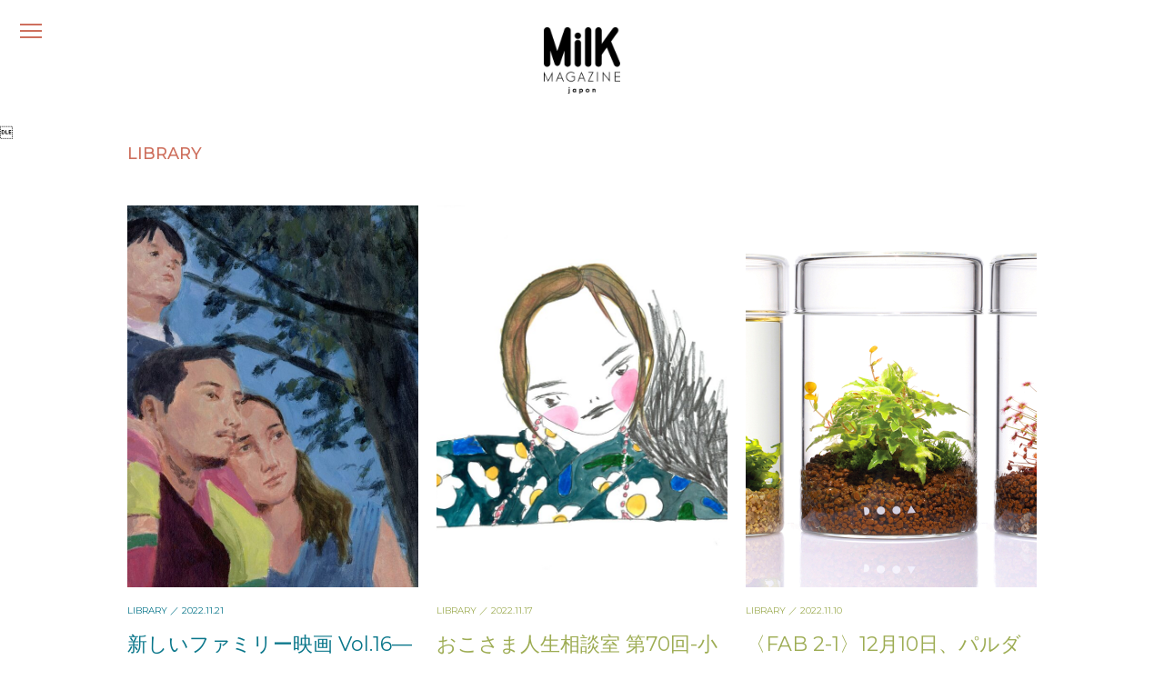

--- FILE ---
content_type: text/html; charset=UTF-8
request_url: https://milkjapon.com/category/library/page/8/
body_size: 10039
content:
<!DOCTYPE html>
<html lang="ja" prefix="og: http://ogp.me/ns# fb: http://ogp.me/ns/fb#" data-server="xs6">

<head>

<meta charset="UTF-8" />
<meta name="viewport" content="width=device-width, initial-scale=1" />
<meta name="format-detection" content="telephone=no"/>
<meta name="HandheldFriendly" content="True"/>
<meta name="content-language" content="ja" />
<meta name="copyright" content="© MILK JAPON PUBLISHING">
<meta http-equiv="Content-Style-Type" content="text/css" />
<meta http-equiv="Content-Script-Type" content="text/javascript" />
<meta name="robots" content="index, follow" />

<meta name="description" content="フランス・パリで2003年に誕生した雑誌「MilK MAGAZINE」の日本版。「Fashion and lifestyle magazine for modern families」をコンセプトに、家族の時間を美しく豊かにするファッション＆ライフスタイル情報をお届けしています。">
<meta name="keywords" content="milk, MilK JAPON, ミルクジャポン, ミルク日本版, kids, fashion, lifestyle">

<!-- OGP -->
<meta property="og:site_name" content="MilK MAGAZINE JAPON｜ミルク マガジン ジャポン" />
<meta property="og:type" content="Article" />
<meta property="og:title" content="MilK MAGAZINE JAPON｜ミルク マガジン ジャポン" />
<meta property="og:image" content=""/>
<meta property="og:description" content="フランス・パリで2003年に誕生した雑誌「MilK MAGAZINE」の日本版。「Fashion and lifestyle magazine for modern families」をコンセプトに、家族の時間を美しく豊かにするファッション＆ライフスタイル情報をお届けしています。" />
<meta property="og:url" content="https://milkjapon.com/" />
<meta property="fb:app_id" content="986787472130252">
<!-- End OGP -->

<!-- microdata -->
<meta itemprop="name" content="MilK MAGAZINE JAPON｜ミルク マガジン ジャポン" />
<meta itemprop="description" content="フランス・パリで2003年に誕生した雑誌「MilK MAGAZINE」の日本版。「Fashion and lifestyle magazine for modern families」をコンセプトに、家族の時間を美しく豊かにするファッション＆ライフスタイル情報をお届けしています。" />
<meta itemprop="image" content="" />
<!-- End microdata -->

<!-- TwitterCard -->
<meta name="twitter:card" content="summary_large_image" />
<meta name="twitter:title" content="MilK MAGAZINE JAPON｜ミルク マガジン ジャポン" />
<meta name="twitter:description" content="フランス・パリで2003年に誕生した雑誌「MilK MAGAZINE」の日本版。「Fashion and lifestyle magazine for modern families」をコンセプトに、家族の時間を美しく豊かにするファッション＆ライフスタイル情報をお届けしています。" />
<meta name="twitter:image" content="" />
<!-- End TwitterCard -->

<link rel="profile" href="https://gmpg.org/xfn/11" />
<link rel="apple-touch-icon" sizes="180x180" href="https://milkjapon.com/wp-content/themes/milkjapon-web/assets/images/apple-touch-icon.png">
<link rel="shortcut icon" href="https://milkjapon.com/wp-content/themes/milkjapon-web/assets/images/favicon.png" type="image/png">

<title>LIBRARY &#8211; ページ 8 &#8211; MilK MAGAZINE JAPON｜ミルク マガジン ジャポン</title>
<meta name='robots' content='max-image-preview:large' />

<!-- Open Graph Meta Tags generated by Blog2Social 672 - https://www.blog2social.com -->
<meta property="og:title" content="MilK MAGAZINE JAPON｜ミルク マガジン ジャポン"/>
<meta property="og:description" content="フランス・パリで2003年に誕生した雑誌「MilK MAGAZINE」の日本版。「Fashion and lifestyle magazine for modern families」をコンセプトに、家族の時間を美しく豊かにするファッション＆ライフスタイル情報をお届けしています。"/>
<meta property="og:url" content="https://milkjapon.com/category/library/page/8/"/>
<meta property="og:image" content="https://milkjapon.com/wp-content/uploads/2022/11/film16_BlueBayou_light.jpg"/>
<meta property="og:image:width" content="2560"/>
<meta property="og:image:height" content="1600"/>
<!-- Open Graph Meta Tags generated by Blog2Social 672 - https://www.blog2social.com -->

<!-- Twitter Card generated by Blog2Social 672 - https://www.blog2social.com -->
<meta name="twitter:card" content="summary">
<meta name="twitter:title" content="MilK MAGAZINE JAPON｜ミルク マガジン ジャポン"/>
<meta name="twitter:description" content="フランス・パリで2003年に誕生した雑誌「MilK MAGAZINE」の日本版。「Fashion and lifestyle magazine for modern families」をコンセプトに、家族の時間を美しく豊かにするファッション＆ライフスタイル情報をお届けしています。"/>
<meta name="twitter:image" content="https://milkjapon.com/wp-content/uploads/2022/11/film16_BlueBayou_light.jpg"/>
<!-- Twitter Card generated by Blog2Social 672 - https://www.blog2social.com -->
<link rel="alternate" type="application/rss+xml" title="MilK MAGAZINE JAPON｜ミルク マガジン ジャポン &raquo; フィード" href="https://milkjapon.com/feed/" />
<link rel="alternate" type="application/rss+xml" title="MilK MAGAZINE JAPON｜ミルク マガジン ジャポン &raquo; コメントフィード" href="https://milkjapon.com/comments/feed/" />
<link rel="alternate" type="application/rss+xml" title="MilK MAGAZINE JAPON｜ミルク マガジン ジャポン &raquo; LIBRARY カテゴリーのフィード" href="https://milkjapon.com/category/library/feed/" />
<style id='wp-img-auto-sizes-contain-inline-css' type='text/css'>
img:is([sizes=auto i],[sizes^="auto," i]){contain-intrinsic-size:3000px 1500px}
/*# sourceURL=wp-img-auto-sizes-contain-inline-css */
</style>
<style id='classic-theme-styles-inline-css' type='text/css'>
/*! This file is auto-generated */
.wp-block-button__link{color:#fff;background-color:#32373c;border-radius:9999px;box-shadow:none;text-decoration:none;padding:calc(.667em + 2px) calc(1.333em + 2px);font-size:1.125em}.wp-block-file__button{background:#32373c;color:#fff;text-decoration:none}
/*# sourceURL=/wp-includes/css/classic-themes.min.css */
</style>
<link rel='stylesheet' id='milkjapon-style-css' href='https://milkjapon.com/wp-content/themes/milkjapon-web/style.css?ver=6.9' type='text/css' media='all' />
<link rel='stylesheet' id='milkjapon-core-css' href='https://milkjapon.com/wp-content/themes/milkjapon-web/assets/css/style.css?ver=1.0.3' type='text/css' media='all' />
<link rel="https://api.w.org/" href="https://milkjapon.com/wp-json/" /><link rel="alternate" title="JSON" type="application/json" href="https://milkjapon.com/wp-json/wp/v2/categories/3" />
<!-- Global site tag (gtag.js) - Google Analytics -->
<script async src="https://www.googletagmanager.com/gtag/js?id=G-KM5W2QW4Y8"></script>
<script>
  window.dataLayer = window.dataLayer || [];
  window.GA_MEASUREMENT_ID = "G-KM5W2QW4Y8"
  function gtag(){dataLayer.push(arguments);}
  gtag('js', new Date());

  gtag('config', window.GA_MEASUREMENT_ID);
</script>

<style id='global-styles-inline-css' type='text/css'>
:root{--wp--preset--aspect-ratio--square: 1;--wp--preset--aspect-ratio--4-3: 4/3;--wp--preset--aspect-ratio--3-4: 3/4;--wp--preset--aspect-ratio--3-2: 3/2;--wp--preset--aspect-ratio--2-3: 2/3;--wp--preset--aspect-ratio--16-9: 16/9;--wp--preset--aspect-ratio--9-16: 9/16;--wp--preset--color--black: #000000;--wp--preset--color--cyan-bluish-gray: #abb8c3;--wp--preset--color--white: #ffffff;--wp--preset--color--pale-pink: #f78da7;--wp--preset--color--vivid-red: #cf2e2e;--wp--preset--color--luminous-vivid-orange: #ff6900;--wp--preset--color--luminous-vivid-amber: #fcb900;--wp--preset--color--light-green-cyan: #7bdcb5;--wp--preset--color--vivid-green-cyan: #00d084;--wp--preset--color--pale-cyan-blue: #8ed1fc;--wp--preset--color--vivid-cyan-blue: #0693e3;--wp--preset--color--vivid-purple: #9b51e0;--wp--preset--gradient--vivid-cyan-blue-to-vivid-purple: linear-gradient(135deg,rgb(6,147,227) 0%,rgb(155,81,224) 100%);--wp--preset--gradient--light-green-cyan-to-vivid-green-cyan: linear-gradient(135deg,rgb(122,220,180) 0%,rgb(0,208,130) 100%);--wp--preset--gradient--luminous-vivid-amber-to-luminous-vivid-orange: linear-gradient(135deg,rgb(252,185,0) 0%,rgb(255,105,0) 100%);--wp--preset--gradient--luminous-vivid-orange-to-vivid-red: linear-gradient(135deg,rgb(255,105,0) 0%,rgb(207,46,46) 100%);--wp--preset--gradient--very-light-gray-to-cyan-bluish-gray: linear-gradient(135deg,rgb(238,238,238) 0%,rgb(169,184,195) 100%);--wp--preset--gradient--cool-to-warm-spectrum: linear-gradient(135deg,rgb(74,234,220) 0%,rgb(151,120,209) 20%,rgb(207,42,186) 40%,rgb(238,44,130) 60%,rgb(251,105,98) 80%,rgb(254,248,76) 100%);--wp--preset--gradient--blush-light-purple: linear-gradient(135deg,rgb(255,206,236) 0%,rgb(152,150,240) 100%);--wp--preset--gradient--blush-bordeaux: linear-gradient(135deg,rgb(254,205,165) 0%,rgb(254,45,45) 50%,rgb(107,0,62) 100%);--wp--preset--gradient--luminous-dusk: linear-gradient(135deg,rgb(255,203,112) 0%,rgb(199,81,192) 50%,rgb(65,88,208) 100%);--wp--preset--gradient--pale-ocean: linear-gradient(135deg,rgb(255,245,203) 0%,rgb(182,227,212) 50%,rgb(51,167,181) 100%);--wp--preset--gradient--electric-grass: linear-gradient(135deg,rgb(202,248,128) 0%,rgb(113,206,126) 100%);--wp--preset--gradient--midnight: linear-gradient(135deg,rgb(2,3,129) 0%,rgb(40,116,252) 100%);--wp--preset--font-size--small: 13px;--wp--preset--font-size--medium: 20px;--wp--preset--font-size--large: 36px;--wp--preset--font-size--x-large: 42px;--wp--preset--spacing--20: 0.44rem;--wp--preset--spacing--30: 0.67rem;--wp--preset--spacing--40: 1rem;--wp--preset--spacing--50: 1.5rem;--wp--preset--spacing--60: 2.25rem;--wp--preset--spacing--70: 3.38rem;--wp--preset--spacing--80: 5.06rem;--wp--preset--shadow--natural: 6px 6px 9px rgba(0, 0, 0, 0.2);--wp--preset--shadow--deep: 12px 12px 50px rgba(0, 0, 0, 0.4);--wp--preset--shadow--sharp: 6px 6px 0px rgba(0, 0, 0, 0.2);--wp--preset--shadow--outlined: 6px 6px 0px -3px rgb(255, 255, 255), 6px 6px rgb(0, 0, 0);--wp--preset--shadow--crisp: 6px 6px 0px rgb(0, 0, 0);}:where(.is-layout-flex){gap: 0.5em;}:where(.is-layout-grid){gap: 0.5em;}body .is-layout-flex{display: flex;}.is-layout-flex{flex-wrap: wrap;align-items: center;}.is-layout-flex > :is(*, div){margin: 0;}body .is-layout-grid{display: grid;}.is-layout-grid > :is(*, div){margin: 0;}:where(.wp-block-columns.is-layout-flex){gap: 2em;}:where(.wp-block-columns.is-layout-grid){gap: 2em;}:where(.wp-block-post-template.is-layout-flex){gap: 1.25em;}:where(.wp-block-post-template.is-layout-grid){gap: 1.25em;}.has-black-color{color: var(--wp--preset--color--black) !important;}.has-cyan-bluish-gray-color{color: var(--wp--preset--color--cyan-bluish-gray) !important;}.has-white-color{color: var(--wp--preset--color--white) !important;}.has-pale-pink-color{color: var(--wp--preset--color--pale-pink) !important;}.has-vivid-red-color{color: var(--wp--preset--color--vivid-red) !important;}.has-luminous-vivid-orange-color{color: var(--wp--preset--color--luminous-vivid-orange) !important;}.has-luminous-vivid-amber-color{color: var(--wp--preset--color--luminous-vivid-amber) !important;}.has-light-green-cyan-color{color: var(--wp--preset--color--light-green-cyan) !important;}.has-vivid-green-cyan-color{color: var(--wp--preset--color--vivid-green-cyan) !important;}.has-pale-cyan-blue-color{color: var(--wp--preset--color--pale-cyan-blue) !important;}.has-vivid-cyan-blue-color{color: var(--wp--preset--color--vivid-cyan-blue) !important;}.has-vivid-purple-color{color: var(--wp--preset--color--vivid-purple) !important;}.has-black-background-color{background-color: var(--wp--preset--color--black) !important;}.has-cyan-bluish-gray-background-color{background-color: var(--wp--preset--color--cyan-bluish-gray) !important;}.has-white-background-color{background-color: var(--wp--preset--color--white) !important;}.has-pale-pink-background-color{background-color: var(--wp--preset--color--pale-pink) !important;}.has-vivid-red-background-color{background-color: var(--wp--preset--color--vivid-red) !important;}.has-luminous-vivid-orange-background-color{background-color: var(--wp--preset--color--luminous-vivid-orange) !important;}.has-luminous-vivid-amber-background-color{background-color: var(--wp--preset--color--luminous-vivid-amber) !important;}.has-light-green-cyan-background-color{background-color: var(--wp--preset--color--light-green-cyan) !important;}.has-vivid-green-cyan-background-color{background-color: var(--wp--preset--color--vivid-green-cyan) !important;}.has-pale-cyan-blue-background-color{background-color: var(--wp--preset--color--pale-cyan-blue) !important;}.has-vivid-cyan-blue-background-color{background-color: var(--wp--preset--color--vivid-cyan-blue) !important;}.has-vivid-purple-background-color{background-color: var(--wp--preset--color--vivid-purple) !important;}.has-black-border-color{border-color: var(--wp--preset--color--black) !important;}.has-cyan-bluish-gray-border-color{border-color: var(--wp--preset--color--cyan-bluish-gray) !important;}.has-white-border-color{border-color: var(--wp--preset--color--white) !important;}.has-pale-pink-border-color{border-color: var(--wp--preset--color--pale-pink) !important;}.has-vivid-red-border-color{border-color: var(--wp--preset--color--vivid-red) !important;}.has-luminous-vivid-orange-border-color{border-color: var(--wp--preset--color--luminous-vivid-orange) !important;}.has-luminous-vivid-amber-border-color{border-color: var(--wp--preset--color--luminous-vivid-amber) !important;}.has-light-green-cyan-border-color{border-color: var(--wp--preset--color--light-green-cyan) !important;}.has-vivid-green-cyan-border-color{border-color: var(--wp--preset--color--vivid-green-cyan) !important;}.has-pale-cyan-blue-border-color{border-color: var(--wp--preset--color--pale-cyan-blue) !important;}.has-vivid-cyan-blue-border-color{border-color: var(--wp--preset--color--vivid-cyan-blue) !important;}.has-vivid-purple-border-color{border-color: var(--wp--preset--color--vivid-purple) !important;}.has-vivid-cyan-blue-to-vivid-purple-gradient-background{background: var(--wp--preset--gradient--vivid-cyan-blue-to-vivid-purple) !important;}.has-light-green-cyan-to-vivid-green-cyan-gradient-background{background: var(--wp--preset--gradient--light-green-cyan-to-vivid-green-cyan) !important;}.has-luminous-vivid-amber-to-luminous-vivid-orange-gradient-background{background: var(--wp--preset--gradient--luminous-vivid-amber-to-luminous-vivid-orange) !important;}.has-luminous-vivid-orange-to-vivid-red-gradient-background{background: var(--wp--preset--gradient--luminous-vivid-orange-to-vivid-red) !important;}.has-very-light-gray-to-cyan-bluish-gray-gradient-background{background: var(--wp--preset--gradient--very-light-gray-to-cyan-bluish-gray) !important;}.has-cool-to-warm-spectrum-gradient-background{background: var(--wp--preset--gradient--cool-to-warm-spectrum) !important;}.has-blush-light-purple-gradient-background{background: var(--wp--preset--gradient--blush-light-purple) !important;}.has-blush-bordeaux-gradient-background{background: var(--wp--preset--gradient--blush-bordeaux) !important;}.has-luminous-dusk-gradient-background{background: var(--wp--preset--gradient--luminous-dusk) !important;}.has-pale-ocean-gradient-background{background: var(--wp--preset--gradient--pale-ocean) !important;}.has-electric-grass-gradient-background{background: var(--wp--preset--gradient--electric-grass) !important;}.has-midnight-gradient-background{background: var(--wp--preset--gradient--midnight) !important;}.has-small-font-size{font-size: var(--wp--preset--font-size--small) !important;}.has-medium-font-size{font-size: var(--wp--preset--font-size--medium) !important;}.has-large-font-size{font-size: var(--wp--preset--font-size--large) !important;}.has-x-large-font-size{font-size: var(--wp--preset--font-size--x-large) !important;}
/*# sourceURL=global-styles-inline-css */
</style>
</head>

<script>
  window.fbAsyncInit = function() {
    FB.init({
      appId      : '986787472130252',
      cookie     : true,
      xfbml      : true,
      version    : 'v10.0'
    });
    FB.AppEvents.logPageView();
  };

  (function(d, s, id){
     var js, fjs = d.getElementsByTagName(s)[0];
     if (d.getElementById(id)) {return;}
     js = d.createElement(s); js.id = id;
     js.src = "https://connect.facebook.net/en_US/sdk.js";
     fjs.parentNode.insertBefore(js, fjs);
   }(document, 'script', 'facebook-jssdk'));
</script>


<body class="archive paged category category-library category-3 wp-embed-responsive paged-8 category-paged-8 wp-theme-milkjapon-web archive-page" data-barba="wrapper">

<div id="milkjapon-site" dir="ltr" data-barba="container" data-barba-namespace="archive" data-container-color="peacock-blue">
  <header role="header" class="mj-header" aria-label="ヘッダー">
    <button type="button" class="mjh-menu-button" aria-label="メニュー">
      <span class="btn-hamburger" ></span>
      <i class="btn-label">メニュー</i>
    </button>
    <nav class="mjh-nav" dir="ltr" role="navigation">
      <div class="mjh-nav-search">
        <form role="search" method="get" class="search-form" action="https://milkjapon.com/">
          <input type="search" id="s" name="s" class="search-input" placeholder="" value="">
        </form>
      </div>
      <ul><li id="menu-item-269" class="menu-item menu-item-type-taxonomy menu-item-object-category menu-item-269"data-color="orange"><a href="https://milkjapon.com/category/fashion/">FASHION</a></li>
<li id="menu-item-272" class="menu-item menu-item-type-taxonomy menu-item-object-category menu-item-272"data-color="pink"><a href="https://milkjapon.com/category/lifestyle/">LIFESTYLE</a></li>
<li id="menu-item-271" class="menu-item menu-item-type-taxonomy menu-item-object-category current-menu-item menu-item-271"data-color="red"><a href="https://milkjapon.com/category/library/">LIBRARY</a></li>
<li id="menu-item-273" class="menu-item menu-item-type-taxonomy menu-item-object-category menu-item-273"data-color="blue"><a href="https://milkjapon.com/category/play/">PLAY</a></li>
<li id="menu-item-270" class="menu-item menu-item-type-taxonomy menu-item-object-category menu-item-270"data-color="green"><a href="https://milkjapon.com/category/goodnews/">GOOD NEWS</a></li>
<li id="menu-item-3938" class="menu-item menu-item-type-post_type menu-item-object-page menu-item-3938"data-color="yellow"><a href="https://milkjapon.com/store/">STORE</a></li>
</ul>      <div class="mjh-nav-others">
        <ul><li id="menu-item-280" class="menu-item menu-item-type-post_type menu-item-object-page menu-item-280"data-color="orange"><a href="https://milkjapon.com/about/">ABOUT</a></li>
<li id="menu-item-922" class="menu-item menu-item-type-custom menu-item-object-custom menu-item-922"data-color="pink"><a href="/backnumber/">BACK NUMBER</a></li>
<li id="menu-item-279" class="menu-item menu-item-type-post_type menu-item-object-page menu-item-privacy-policy menu-item-279"data-color="red"><a href="https://milkjapon.com/privacy-policy/">PRIVACY POLICY</a></li>
<li id="menu-item-282" class="menu-item menu-item-type-custom menu-item-object-custom menu-item-282"data-color="brown"><a href="mailto:hello@milkjapon.com">CONTACT</a></li>
</ul>        <ul class="social-links">
          <li>
            <a href="https://www.instagram.com/milk_japon/" target="_blank" class="mjh-instagram">
              <svg xmlns="http://www.w3.org/2000/svg" viewBox="0 0 16 16"><path class="cls-1" d="M11.19.38H4.81A4.31,4.31,0,0,0,.5,4.69v6.62a4.31,4.31,0,0,0,4.31,4.31h6.38a4.31,4.31,0,0,0,4.31-4.31V4.69A4.31,4.31,0,0,0,11.19.38ZM2,4.69A2.78,2.78,0,0,1,4.81,1.91h6.38A2.78,2.78,0,0,1,14,4.69v6.62a2.78,2.78,0,0,1-2.78,2.78H4.81A2.78,2.78,0,0,1,2,11.31Z"/><path class="cls-1" d="M8,11.93A3.93,3.93,0,1,0,4.07,8,3.94,3.94,0,0,0,8,11.93ZM8,5.3A2.7,2.7,0,1,1,5.3,8,2.7,2.7,0,0,1,8,5.3Z"/><circle class="cls-1" cx="12.04" cy="3.96" r="0.88"/></svg>
            </a>
          </li>
          <li>
            <a href="https://twitter.com/MilKJAPON" target="_blank" class="mjh-twitter">
              <svg xmlns="http://www.w3.org/2000/svg" viewBox="0 0 16 16"><path class="cls-2" d="M14.36,4.92c0,.14,0,.28,0,.43A9.28,9.28,0,0,1,5,14.69H5a9.26,9.26,0,0,1-5-1.47,6.81,6.81,0,0,0,.78,0,6.62,6.62,0,0,0,4.08-1.41A3.29,3.29,0,0,1,1.79,9.57a3.09,3.09,0,0,0,1.48-.06A3.27,3.27,0,0,1,.64,6.3v0a3.39,3.39,0,0,0,1.49.41,3.3,3.3,0,0,1-1-4.39A9.33,9.33,0,0,0,7.88,5.71a3.28,3.28,0,0,1,5.59-3,6.56,6.56,0,0,0,2.09-.8,3.32,3.32,0,0,1-1.45,1.82A6.47,6.47,0,0,0,16,3.22,6.63,6.63,0,0,1,14.36,4.92Z"/></svg>
            </a>
          </li>
        </ul>
      </div>
    </nav>
    <div class="mjh-nav-cover"></div>
  </header>

  <main id="main" class="main" role="main">

    <div class="mj-page-logo">
    <a href="https://milkjapon.com/"><img src="https://milkjapon.com/wp-content/themes/milkjapon-web/assets/images/logo_milkjapon_black.png" alt="MilK MAGAZINE JAPON"></a>
  </div>

<section class="large-top-space min-bottom-space">
  <div class="section-inner">

    <div class="section-title min-bottom-space">
      <h2 data-color="orange">LIBRARY</h2>
    </div>

        <ul class="block-list sp-double">
            <li class="item" data-color="peacock-blue">
        <figure>
          <a href="https://milkjapon.com/library/familyinfilm/vol16bluebayou/" data-post-color="peacock-blue">
            <img width="2560" height="1600" src="https://milkjapon.com/wp-content/uploads/2022/11/film16_BlueBayou_light.jpg" class="attachment-full size-full wp-post-image" alt="新しいファミリー映画 Vol.16—山崎まどか" decoding="async" fetchpriority="high" srcset="https://milkjapon.com/wp-content/uploads/2022/11/film16_BlueBayou_light.jpg 2560w, https://milkjapon.com/wp-content/uploads/2022/11/film16_BlueBayou_light-840x525.jpg 840w, https://milkjapon.com/wp-content/uploads/2022/11/film16_BlueBayou_light-1280x800.jpg 1280w, https://milkjapon.com/wp-content/uploads/2022/11/film16_BlueBayou_light-768x480.jpg 768w, https://milkjapon.com/wp-content/uploads/2022/11/film16_BlueBayou_light-1536x960.jpg 1536w, https://milkjapon.com/wp-content/uploads/2022/11/film16_BlueBayou_light-2048x1280.jpg 2048w" sizes="(max-width: 2560px) 100vw, 2560px" />          </a>
        </figure>
        <div class="post-meta">
          <span class="cat-and-date"><a href="https://milkjapon.com/category/library/">LIBRARY</a> ／ 2022.11.21</span>
          <h6 class="post-title"><a href="https://milkjapon.com/library/familyinfilm/vol16bluebayou/" data-post-color="peacock-blue">新しいファミリー映画 Vol.16—山崎まどか</a></h6>
                    <p class="post-description"><a href="https://milkjapon.com/library/familyinfilm/vol16bluebayou/" data-post-color="peacock-blue">『ブルー・バイユー』（2021年）望んだのは愛する家族と共に生きることだけ</a></p>
        </div>
      </li>
            <li class="item" data-color="leaf-green">
        <figure>
          <a href="https://milkjapon.com/library/okosama/vol70/" data-post-color="leaf-green">
            <img width="7006" height="4967" src="https://milkjapon.com/wp-content/uploads/2022/10/okosama70main.jpg" class="attachment-full size-full wp-post-image" alt="おこさま人生相談室 第70回-小林エリカ" decoding="async" srcset="https://milkjapon.com/wp-content/uploads/2022/10/okosama70main.jpg 7006w, https://milkjapon.com/wp-content/uploads/2022/10/okosama70main-840x596.jpg 840w, https://milkjapon.com/wp-content/uploads/2022/10/okosama70main-1280x907.jpg 1280w, https://milkjapon.com/wp-content/uploads/2022/10/okosama70main-768x544.jpg 768w, https://milkjapon.com/wp-content/uploads/2022/10/okosama70main-1536x1089.jpg 1536w, https://milkjapon.com/wp-content/uploads/2022/10/okosama70main-2048x1452.jpg 2048w" sizes="(max-width: 7006px) 100vw, 7006px" />          </a>
        </figure>
        <div class="post-meta">
          <span class="cat-and-date"><a href="https://milkjapon.com/category/library/">LIBRARY</a> ／ 2022.11.17</span>
          <h6 class="post-title"><a href="https://milkjapon.com/library/okosama/vol70/" data-post-color="leaf-green">おこさま人生相談室 第70回-小林エリカ</a></h6>
                    <p class="post-description"><a href="https://milkjapon.com/library/okosama/vol70/" data-post-color="leaf-green">おとなのお悩み 地球温暖化が進んでいることに恐ろしさを感じます。 今回、人生相談にお答えいただくおこさまは、ちかげさん5歳です。 フラダンスを習っていて、夏には…</a></p>
        </div>
      </li>
            <li class="item" data-color="leaf-green">
        <figure>
          <a href="https://milkjapon.com/library/fab-lab/02-1_paludarium/" data-post-color="leaf-green">
            <img width="640" height="840" src="https://milkjapon.com/wp-content/uploads/2022/11/FABLAB_ADALAB_thum.jpg" class="attachment-full size-full wp-post-image" alt="〈FAB 2-1〉12月10日、パルダリウム ワークショップ開催！参加者募集中！" decoding="async" />          </a>
        </figure>
        <div class="post-meta">
          <span class="cat-and-date"><a href="https://milkjapon.com/category/library/">LIBRARY</a> ／ 2022.11.10</span>
          <h6 class="post-title"><a href="https://milkjapon.com/library/fab-lab/02-1_paludarium/" data-post-color="leaf-green">〈FAB 2-1〉12月10日、パルダリウム ワークショップ開催！参加者募集中！</a></h6>
                    <p class="post-description"><a href="https://milkjapon.com/library/fab-lab/02-1_paludarium/" data-post-color="leaf-green">様々な見知らぬ世界に触れ、自分で手を動かして、決まった答えのないテーマに取り組み、自分なりの答えを創造していく。 そうした力の源となる「好奇心」を育てていく、M…</a></p>
        </div>
      </li>
            <li class="item" data-color="red">
        <figure>
          <a href="https://milkjapon.com/library/parisnote/octobre2022/" data-post-color="red">
            <img width="855" height="1278" src="https://milkjapon.com/wp-content/uploads/2022/10/202210_5.jpg" class="attachment-full size-full wp-post-image" alt="パリ12ヶ月雑記帖 “octobre” —守屋百合香" decoding="async" loading="lazy" srcset="https://milkjapon.com/wp-content/uploads/2022/10/202210_5.jpg 855w, https://milkjapon.com/wp-content/uploads/2022/10/202210_5-562x840.jpg 562w, https://milkjapon.com/wp-content/uploads/2022/10/202210_5-768x1148.jpg 768w" sizes="auto, (max-width: 855px) 100vw, 855px" />          </a>
        </figure>
        <div class="post-meta">
          <span class="cat-and-date"><a href="https://milkjapon.com/category/library/">LIBRARY</a> ／ 2022.10.31</span>
          <h6 class="post-title"><a href="https://milkjapon.com/library/parisnote/octobre2022/" data-post-color="red">パリ12ヶ月雑記帖 “octobre” —守屋百合香</a></h6>
                    <p class="post-description"><a href="https://milkjapon.com/library/parisnote/octobre2022/" data-post-color="red">パリと東京を行き来しながら活動するフラワースタイリストの守屋百合香さんが、小さな息子とパティシエの夫と暮らしているその日々を綴る「パリ12カ月雑記帖」。気持ち良…</a></p>
        </div>
      </li>
            <li class="item" data-color="green">
        <figure>
          <a href="https://milkjapon.com/library/familyinfilm/vol15after-yan/" data-post-color="green">
            <img width="4800" height="3000" src="https://milkjapon.com/wp-content/uploads/2022/09/afteryangFin.jpg" class="attachment-full size-full wp-post-image" alt="新しいファミリー映画 Vol.15—山崎まどか" decoding="async" loading="lazy" srcset="https://milkjapon.com/wp-content/uploads/2022/09/afteryangFin.jpg 4800w, https://milkjapon.com/wp-content/uploads/2022/09/afteryangFin-840x525.jpg 840w, https://milkjapon.com/wp-content/uploads/2022/09/afteryangFin-1280x800.jpg 1280w, https://milkjapon.com/wp-content/uploads/2022/09/afteryangFin-768x480.jpg 768w, https://milkjapon.com/wp-content/uploads/2022/09/afteryangFin-1536x960.jpg 1536w, https://milkjapon.com/wp-content/uploads/2022/09/afteryangFin-2048x1280.jpg 2048w" sizes="auto, (max-width: 4800px) 100vw, 4800px" />          </a>
        </figure>
        <div class="post-meta">
          <span class="cat-and-date"><a href="https://milkjapon.com/category/library/">LIBRARY</a> ／ 2022.10.20</span>
          <h6 class="post-title"><a href="https://milkjapon.com/library/familyinfilm/vol15after-yan/" data-post-color="green">新しいファミリー映画 Vol.15—山崎まどか</a></h6>
                    <p class="post-description"><a href="https://milkjapon.com/library/familyinfilm/vol15after-yan/" data-post-color="green">『アフター・ヤン』（10/21公開）美しい映像で描く家族の記憶の物語</a></p>
        </div>
      </li>
            <li class="item" data-color="pink">
        <figure>
          <a href="https://milkjapon.com/library/okosama/vol69/" data-post-color="pink">
            <img width="1966" height="1390" src="https://milkjapon.com/wp-content/uploads/2022/09/okosama69_main.jpg" class="attachment-full size-full wp-post-image" alt="おこさま人生相談室 第69回-小林エリカ" decoding="async" loading="lazy" srcset="https://milkjapon.com/wp-content/uploads/2022/09/okosama69_main.jpg 1966w, https://milkjapon.com/wp-content/uploads/2022/09/okosama69_main-840x594.jpg 840w, https://milkjapon.com/wp-content/uploads/2022/09/okosama69_main-1280x905.jpg 1280w, https://milkjapon.com/wp-content/uploads/2022/09/okosama69_main-768x543.jpg 768w, https://milkjapon.com/wp-content/uploads/2022/09/okosama69_main-1536x1086.jpg 1536w" sizes="auto, (max-width: 1966px) 100vw, 1966px" />          </a>
        </figure>
        <div class="post-meta">
          <span class="cat-and-date"><a href="https://milkjapon.com/category/library/">LIBRARY</a> ／ 2022.10.13</span>
          <h6 class="post-title"><a href="https://milkjapon.com/library/okosama/vol69/" data-post-color="pink">おこさま人生相談室 第69回-小林エリカ</a></h6>
                    <p class="post-description"><a href="https://milkjapon.com/library/okosama/vol69/" data-post-color="pink">おとなのお悩み 仕事が忙しくて帰宅は夜中。起きている娘に会えるのは朝学校へ行くまでのわずかな時間しかありません。 今回、人生相談にお答えいただくおこさまは、じゅ…</a></p>
        </div>
      </li>
            <li class="item" data-color="yellow">
        <figure>
          <a href="https://milkjapon.com/library/oishii/vol56-2/" data-post-color="yellow">
            <img width="4454" height="5737" src="https://milkjapon.com/wp-content/uploads/2022/09/oishii_ohanashi2205-0005.jpg" class="attachment-full size-full wp-post-image" alt="おいしいおはなし第56回『ひげのサムエルのおはなし』ねこまきだんごってなーんだ？" decoding="async" loading="lazy" srcset="https://milkjapon.com/wp-content/uploads/2022/09/oishii_ohanashi2205-0005.jpg 4454w, https://milkjapon.com/wp-content/uploads/2022/09/oishii_ohanashi2205-0005-652x840.jpg 652w, https://milkjapon.com/wp-content/uploads/2022/09/oishii_ohanashi2205-0005-994x1280.jpg 994w, https://milkjapon.com/wp-content/uploads/2022/09/oishii_ohanashi2205-0005-768x989.jpg 768w, https://milkjapon.com/wp-content/uploads/2022/09/oishii_ohanashi2205-0005-1192x1536.jpg 1192w, https://milkjapon.com/wp-content/uploads/2022/09/oishii_ohanashi2205-0005-1590x2048.jpg 1590w" sizes="auto, (max-width: 4454px) 100vw, 4454px" />          </a>
        </figure>
        <div class="post-meta">
          <span class="cat-and-date"><a href="https://milkjapon.com/category/library/">LIBRARY</a> ／ 2022.10.06</span>
          <h6 class="post-title"><a href="https://milkjapon.com/library/oishii/vol56-2/" data-post-color="yellow">おいしいおはなし第56回『ひげのサムエルのおはなし』ねこまきだんごってなーんだ？</a></h6>
                    <p class="post-description"><a href="https://milkjapon.com/library/oishii/vol56-2/" data-post-color="yellow">イギリスの伝統菓子とピーターラビットのおはなしを味わう</a></p>
        </div>
      </li>
            <li class="item" data-color="green">
        <figure>
          <a href="https://milkjapon.com/library/parisnote/septembre2022/" data-post-color="green">
            <img width="1080" height="1616" src="https://milkjapon.com/wp-content/uploads/2022/09/paris_22096.jpg" class="attachment-full size-full wp-post-image" alt="パリ12ヶ月雑記帖 “septembre” —守屋百合香" decoding="async" loading="lazy" srcset="https://milkjapon.com/wp-content/uploads/2022/09/paris_22096.jpg 1080w, https://milkjapon.com/wp-content/uploads/2022/09/paris_22096-561x840.jpg 561w, https://milkjapon.com/wp-content/uploads/2022/09/paris_22096-855x1280.jpg 855w, https://milkjapon.com/wp-content/uploads/2022/09/paris_22096-768x1149.jpg 768w, https://milkjapon.com/wp-content/uploads/2022/09/paris_22096-1027x1536.jpg 1027w" sizes="auto, (max-width: 1080px) 100vw, 1080px" />          </a>
        </figure>
        <div class="post-meta">
          <span class="cat-and-date"><a href="https://milkjapon.com/category/library/">LIBRARY</a> ／ 2022.09.30</span>
          <h6 class="post-title"><a href="https://milkjapon.com/library/parisnote/septembre2022/" data-post-color="green">パリ12ヶ月雑記帖 “septembre” —守屋百合香</a></h6>
                    <p class="post-description"><a href="https://milkjapon.com/library/parisnote/septembre2022/" data-post-color="green">パリと東京を行き来しながら活動するフラワースタイリストの守屋百合香さんが、幼い息子とパティシエの夫と暮らしているその日々を綴る「パリ12カ月雑記帖」。日本に滞在…</a></p>
        </div>
      </li>
            <li class="item" data-color="orange">
        <figure>
          <a href="https://milkjapon.com/library/familyinfilm/vol14petitemaman/" data-post-color="orange">
            <img width="2560" height="1600" src="https://milkjapon.com/wp-content/uploads/2022/09/film14petitemaman.jpg" class="attachment-full size-full wp-post-image" alt="新しいファミリー映画 Vol.14—山崎まどか" decoding="async" loading="lazy" srcset="https://milkjapon.com/wp-content/uploads/2022/09/film14petitemaman.jpg 2560w, https://milkjapon.com/wp-content/uploads/2022/09/film14petitemaman-840x525.jpg 840w, https://milkjapon.com/wp-content/uploads/2022/09/film14petitemaman-1280x800.jpg 1280w, https://milkjapon.com/wp-content/uploads/2022/09/film14petitemaman-768x480.jpg 768w, https://milkjapon.com/wp-content/uploads/2022/09/film14petitemaman-1536x960.jpg 1536w, https://milkjapon.com/wp-content/uploads/2022/09/film14petitemaman-2048x1280.jpg 2048w" sizes="auto, (max-width: 2560px) 100vw, 2560px" />          </a>
        </figure>
        <div class="post-meta">
          <span class="cat-and-date"><a href="https://milkjapon.com/category/library/">LIBRARY</a> ／ 2022.09.22</span>
          <h6 class="post-title"><a href="https://milkjapon.com/library/familyinfilm/vol14petitemaman/" data-post-color="orange">新しいファミリー映画 Vol.14—山崎まどか</a></h6>
                    <p class="post-description"><a href="https://milkjapon.com/library/familyinfilm/vol14petitemaman/" data-post-color="orange">母と娘の時空を超えた交流を描く『秘密の森の、その向こう』10/23公開</a></p>
        </div>
      </li>
            <li class="item" data-color="peacock-blue">
        <figure>
          <a href="https://milkjapon.com/library/education/art/" data-post-color="peacock-blue">
            <img width="3114" height="4217" src="https://milkjapon.com/wp-content/uploads/2022/09/education_MilK-MAGAZINEJAPON-no44_il_maeda_fix.jpg" class="attachment-full size-full wp-post-image" alt="A Sense of Wonder 扉の開け方「アートと出会う時」" decoding="async" loading="lazy" srcset="https://milkjapon.com/wp-content/uploads/2022/09/education_MilK-MAGAZINEJAPON-no44_il_maeda_fix.jpg 3114w, https://milkjapon.com/wp-content/uploads/2022/09/education_MilK-MAGAZINEJAPON-no44_il_maeda_fix-620x840.jpg 620w, https://milkjapon.com/wp-content/uploads/2022/09/education_MilK-MAGAZINEJAPON-no44_il_maeda_fix-945x1280.jpg 945w, https://milkjapon.com/wp-content/uploads/2022/09/education_MilK-MAGAZINEJAPON-no44_il_maeda_fix-768x1040.jpg 768w, https://milkjapon.com/wp-content/uploads/2022/09/education_MilK-MAGAZINEJAPON-no44_il_maeda_fix-1134x1536.jpg 1134w, https://milkjapon.com/wp-content/uploads/2022/09/education_MilK-MAGAZINEJAPON-no44_il_maeda_fix-1512x2048.jpg 1512w" sizes="auto, (max-width: 3114px) 100vw, 3114px" />          </a>
        </figure>
        <div class="post-meta">
          <span class="cat-and-date"><a href="https://milkjapon.com/category/library/">LIBRARY</a> ／ 2022.09.08</span>
          <h6 class="post-title"><a href="https://milkjapon.com/library/education/art/" data-post-color="peacock-blue">A Sense of Wonder 扉の開け方「アートと出会う時」</a></h6>
                    <p class="post-description"><a href="https://milkjapon.com/library/education/art/" data-post-color="peacock-blue">ミュージアムエデュケーターの菅沼聖さんが提案する対話型鑑賞法で子どもとアートを体験する</a></p>
        </div>
      </li>
            <li class="item" data-color="green">
        <figure>
          <a href="https://milkjapon.com/library/fab-lab/01-3_popupbook_guide/" data-post-color="green">
            <img width="1614" height="2119" src="https://milkjapon.com/wp-content/uploads/2022/09/FABLAB-02_thum.jpg" class="attachment-full size-full wp-post-image" alt="〈FAB 1-3〉楽しいしかけ絵本おすすめガイド" decoding="async" loading="lazy" srcset="https://milkjapon.com/wp-content/uploads/2022/09/FABLAB-02_thum.jpg 1614w, https://milkjapon.com/wp-content/uploads/2022/09/FABLAB-02_thum-640x840.jpg 640w, https://milkjapon.com/wp-content/uploads/2022/09/FABLAB-02_thum-975x1280.jpg 975w, https://milkjapon.com/wp-content/uploads/2022/09/FABLAB-02_thum-768x1008.jpg 768w, https://milkjapon.com/wp-content/uploads/2022/09/FABLAB-02_thum-1170x1536.jpg 1170w, https://milkjapon.com/wp-content/uploads/2022/09/FABLAB-02_thum-1560x2048.jpg 1560w" sizes="auto, (max-width: 1614px) 100vw, 1614px" />          </a>
        </figure>
        <div class="post-meta">
          <span class="cat-and-date"><a href="https://milkjapon.com/category/library/">LIBRARY</a> ／ 2022.09.01</span>
          <h6 class="post-title"><a href="https://milkjapon.com/library/fab-lab/01-3_popupbook_guide/" data-post-color="green">〈FAB 1-3〉楽しいしかけ絵本おすすめガイド</a></h6>
                    <p class="post-description"><a href="https://milkjapon.com/library/fab-lab/01-3_popupbook_guide/" data-post-color="green">しかけ絵本を知ろう！ ＠こども本の森 中之島 「しかけ絵本のワークショップ」で講師をしていただいた「こども本の森 中之島」の土肥 優さんが、おすすめのしかけ絵本…</a></p>
        </div>
      </li>
            <li class="item" data-color="yellow">
        <figure>
          <a href="https://milkjapon.com/library/parisnote/aout2022/" data-post-color="yellow">
            <img width="1080" height="1616" src="https://milkjapon.com/wp-content/uploads/2022/08/paris202208_6.jpg" class="attachment-full size-full wp-post-image" alt="パリ12ヶ月雑記帖 “août” —守屋百合香" decoding="async" loading="lazy" srcset="https://milkjapon.com/wp-content/uploads/2022/08/paris202208_6.jpg 1080w, https://milkjapon.com/wp-content/uploads/2022/08/paris202208_6-561x840.jpg 561w, https://milkjapon.com/wp-content/uploads/2022/08/paris202208_6-855x1280.jpg 855w, https://milkjapon.com/wp-content/uploads/2022/08/paris202208_6-768x1149.jpg 768w, https://milkjapon.com/wp-content/uploads/2022/08/paris202208_6-1027x1536.jpg 1027w" sizes="auto, (max-width: 1080px) 100vw, 1080px" />          </a>
        </figure>
        <div class="post-meta">
          <span class="cat-and-date"><a href="https://milkjapon.com/category/library/">LIBRARY</a> ／ 2022.08.31</span>
          <h6 class="post-title"><a href="https://milkjapon.com/library/parisnote/aout2022/" data-post-color="yellow">パリ12ヶ月雑記帖 “août” —守屋百合香</a></h6>
                    <p class="post-description"><a href="https://milkjapon.com/library/parisnote/aout2022/" data-post-color="yellow">パリと東京を行き来しながら活動するフラワースタイリストの守屋百合香さんが、幼い息子とパティシエの夫と暮らしているその日々を綴る「パリ12カ月雑記帖」。今月は夏休…</a></p>
        </div>
      </li>
          </ul>

    <div class="category-pager"><nav class=""><div class="nav-prev"><a href="https://milkjapon.com/category/library/page/7/" class="prev"><i>前へ</i></a></div><div class="nav-next"><a href="https://milkjapon.com/category/library/page/9/" class="next"><i>次へ</i></a></div><ol class="orange"><li class="last"><a href="https://milkjapon.com/category/library/" title="1" class="page">1</a></li><li class="hellip"><span>&hellip;</span></li><li><a href="https://milkjapon.com/category/library/page/7/" title="7" class="page" >7</a></li><li><a href="https://milkjapon.com/category/library/page/8/" class="page current">8</a></li><li><a href="https://milkjapon.com/category/library/page/9/" title="9" class="page" >9</a></li><li class="hellip"><span>&hellip;</span></li><li class="last"><a href="https://milkjapon.com/category/library/page/18/" title="18" class="page">18</a></li></ol></nav></div>
    
  </div>
</section>


  </main>

  <footer class="mj-footer" role="contentinfo" aria-label="フッター">
    <div class="section-inner">
            <div class="mjf-backnumber">
        <div class="mjf-backnumber-latest">
          <div class="latest-issue-image">
            <figure>
              <a href="https://milkjapon.com/goodnews/milkmagazinejapon50/" data-post-color="beige">
                <img src="https://milkjapon.com/wp-content/uploads/2025/10/MJ50_TOP_footer.jpg" alt="">
              </a>
            </figure>
          </div>
          <div class="latest-issue-meta">
            <div class="issue">
              <h6>N<sup>o</sup>50</h6>
              <p>Autumn / Winter 2025</p>
            </div>
            <div class="title">
              <h5><a href="https://milkjapon.com/goodnews/milkmagazinejapon50/" class="text-link" data-post-color="beige"><i>In Circle</i></a></h5>
              <small class="left">ISSUE</small>
            </div>
          </div>
        </div>
      </div>
      
      <div class="mjf-bottom">
        <div class="mjf-logo">
          <a href="https://milkjapon.com/"><img src="https://milkjapon.com/wp-content/themes/milkjapon-web/assets/images/logo_milkjapon_black.png" alt="MilK MAGAZINE JAPON"></a>
        </div>
        <div class="mjf-social">
          <ul class="social-links">
            <li>
              <a href="mailto:hello@milkjapon.com" target="_blank" class="mjf-contact text-link">
                <svg xmlns="http://www.w3.org/2000/svg" viewBox="0 0 16 16"><path d="M14.15,1.74H1.85A1.85,1.85,0,0,0,0,3.59v8.82a1.86,1.86,0,0,0,1.85,1.85h12.3A1.85,1.85,0,0,0,16,12.41V3.59A1.85,1.85,0,0,0,14.15,1.74Zm-.49,1.48L8.08,8.32,2.34,3.22Zm.49,9.56H1.85a.38.38,0,0,1-.37-.37v-8l6.61,5.88,6.43-5.87v8A.38.38,0,0,1,14.15,12.78Z"/></svg>
              </a>
            </li>
            <li>
              <a href="https://www.instagram.com/milk_japon/" target="_blank" class="mjf-instagram text-link">
                <svg xmlns="http://www.w3.org/2000/svg" viewBox="0 0 16 16"><path class="cls-1" d="M11.19.38H4.81A4.31,4.31,0,0,0,.5,4.69v6.62a4.31,4.31,0,0,0,4.31,4.31h6.38a4.31,4.31,0,0,0,4.31-4.31V4.69A4.31,4.31,0,0,0,11.19.38ZM2,4.69A2.78,2.78,0,0,1,4.81,1.91h6.38A2.78,2.78,0,0,1,14,4.69v6.62a2.78,2.78,0,0,1-2.78,2.78H4.81A2.78,2.78,0,0,1,2,11.31Z"/><path class="cls-1" d="M8,11.93A3.93,3.93,0,1,0,4.07,8,3.94,3.94,0,0,0,8,11.93ZM8,5.3A2.7,2.7,0,1,1,5.3,8,2.7,2.7,0,0,1,8,5.3Z"/><circle class="cls-1" cx="12.04" cy="3.96" r="0.88"/></svg>
              </a>
            </li>
            <li>
              <a href="https://twitter.com/MilKJAPON" target="_blank" class="mjf-twitter text-link">
                <svg xmlns="http://www.w3.org/2000/svg" viewBox="0 0 16 16"><path class="cls-2" d="M14.36,4.92c0,.14,0,.28,0,.43A9.28,9.28,0,0,1,5,14.69H5a9.26,9.26,0,0,1-5-1.47,6.81,6.81,0,0,0,.78,0,6.62,6.62,0,0,0,4.08-1.41A3.29,3.29,0,0,1,1.79,9.57a3.09,3.09,0,0,0,1.48-.06A3.27,3.27,0,0,1,.64,6.3v0a3.39,3.39,0,0,0,1.49.41,3.3,3.3,0,0,1-1-4.39A9.33,9.33,0,0,0,7.88,5.71a3.28,3.28,0,0,1,5.59-3,6.56,6.56,0,0,0,2.09-.8,3.32,3.32,0,0,1-1.45,1.82A6.47,6.47,0,0,0,16,3.22,6.63,6.63,0,0,1,14.36,4.92Z"/></svg>
              </a>
            </li>
          </ul>
        </div>
        <div class="mjf-nav">
          <ul><li id="menu-item-284" class="text-link menu-item menu-item-type-post_type menu-item-object-page menu-item-284"><a href="https://milkjapon.com/about/">ABOUT</a></li>
<li id="menu-item-921" class="text-link menu-item menu-item-type-custom menu-item-object-custom menu-item-921"><a href="/backnumber/">BACK NUMBER</a></li>
<li id="menu-item-283" class="text-link menu-item menu-item-type-post_type menu-item-object-page menu-item-privacy-policy menu-item-283"><a rel="privacy-policy" href="https://milkjapon.com/privacy-policy/">PRIVACY POLICY</a></li>
</ul>          <ul><li id="menu-item-286" class="text-link menu-item menu-item-type-custom menu-item-object-custom menu-item-286"><a target="_blank" href="https://www.milkmagazine.net/">MilK MAGAZINE</a></li>
<li id="menu-item-287" class="text-link menu-item menu-item-type-custom menu-item-object-custom menu-item-287"><a target="_blank" href="https://www.milkdecoration.com/">MilK Decoration</a></li>
<li id="menu-item-288" class="text-link menu-item menu-item-type-custom menu-item-object-custom menu-item-288"><a target="_blank" href="https://www.instagram.com/milkorea/">MilK Korea</a></li>
</ul>        </div>
      </div>
      <p class="mjf-copyright">© SARUTA9 Co., Ltd. All Rights Reserved.</p>
    </div>
  </footer>

</div>

<div class="transition-cover" data-bg-color="orange"></div>

<script type="speculationrules">
{"prefetch":[{"source":"document","where":{"and":[{"href_matches":"/*"},{"not":{"href_matches":["/wp-*.php","/wp-admin/*","/wp-content/uploads/*","/wp-content/*","/wp-content/plugins/*","/wp-content/themes/milkjapon-web/*","/*\\?(.+)"]}},{"not":{"selector_matches":"a[rel~=\"nofollow\"]"}},{"not":{"selector_matches":".no-prefetch, .no-prefetch a"}}]},"eagerness":"conservative"}]}
</script>

<script type="text/javascript" src="https://milkjapon.com/wp-content/themes/milkjapon-web/assets/js/vendor.js"></script>
<script type="text/javascript" src="https://milkjapon.com/wp-content/themes/milkjapon-web/assets/js/main.min.js"></script>


</body>

</html>